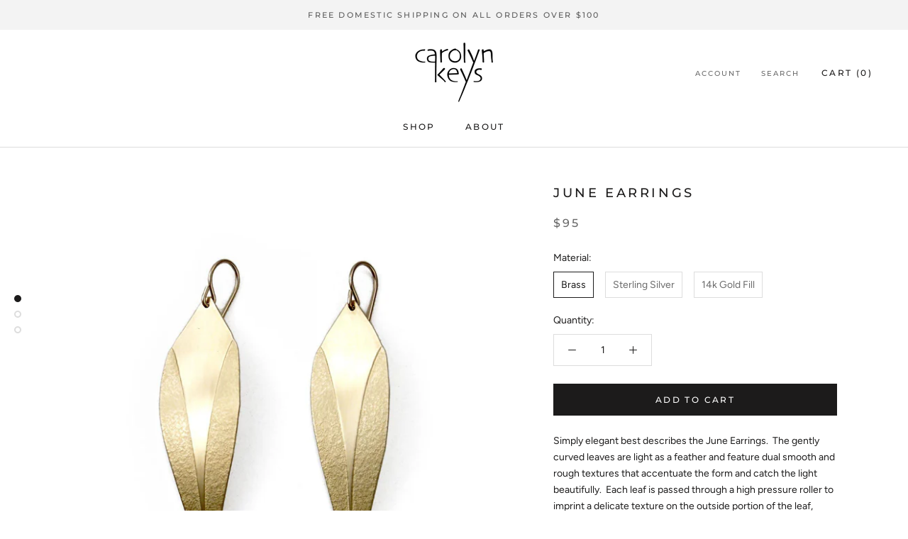

--- FILE ---
content_type: text/javascript
request_url: https://carolynkeys.com/cdn/shop/t/16/assets/custom.js?v=183944157590872491501762434613
body_size: -665
content:
//# sourceMappingURL=/cdn/shop/t/16/assets/custom.js.map?v=183944157590872491501762434613
